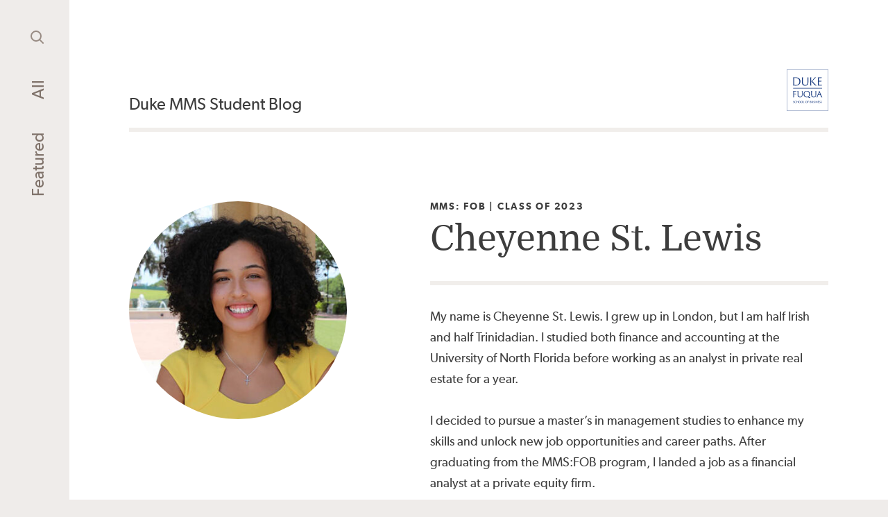

--- FILE ---
content_type: text/html; charset=UTF-8
request_url: https://blogs.fuqua.duke.edu/duke-mms/bloggers/cheyenne-stlewis
body_size: 9196
content:
	<!doctype html>
<html lang="en-US">
	<head>
		<meta charset="UTF-8"/>
		<meta http-equiv="X-UA-Compatible" content="IE=edge">
		<meta
		name="viewport" content="width=device-width, initial-scale=1">
				<meta name='robots' content='index, follow, max-image-preview:large, max-snippet:-1, max-video-preview:-1' />

<!-- Google Tag Manager for WordPress by gtm4wp.com -->
<script data-cfasync="false" data-pagespeed-no-defer>
	var gtm4wp_datalayer_name = "dataLayer";
	var dataLayer = dataLayer || [];
</script>
<!-- End Google Tag Manager for WordPress by gtm4wp.com -->
	<!-- This site is optimized with the Yoast SEO plugin v26.6 - https://yoast.com/wordpress/plugins/seo/ -->
	<title>Cheyenne St. Lewis</title>
	<meta name="description" content="Bio of Cheyenne St. Lewis of the MMS:FOB Class of 2023 at Duke University&#039;s Fuqua School of Business" />
	<link rel="canonical" href="https://blogs.fuqua.duke.edu/duke-mms/bloggers/cheyenne-stlewis" />
	<meta property="og:locale" content="en_US" />
	<meta property="og:type" content="profile" />
	<meta property="og:title" content="Cheyenne St. Lewis" />
	<meta property="og:description" content="Bio of Cheyenne St. Lewis of the MMS:FOB Class of 2023 at Duke University&#039;s Fuqua School of Business" />
	<meta property="og:url" content="https://blogs.fuqua.duke.edu/duke-mms/bloggers/cheyenne-stlewis" />
	<meta property="og:site_name" content="Duke MMS Student Blog" />
	<meta property="og:image" content="https://blogs.fuqua.duke.edu/duke-mms/wp-content/uploads/sites/3/2023/09/Cheyenne-St.-Lewis.jpg" />
	<meta property="og:image:width" content="400" />
	<meta property="og:image:height" content="400" />
	<meta property="og:image:type" content="image/jpeg" />
	<meta name="twitter:card" content="summary_large_image" />
	<script type="application/ld+json" class="yoast-schema-graph">{"@context":"https://schema.org","@graph":[{"@type":"ProfilePage","@id":"https://blogs.fuqua.duke.edu/duke-mms/bloggers/cheyenne-stlewis","url":"https://blogs.fuqua.duke.edu/duke-mms/bloggers/cheyenne-stlewis","name":"Cheyenne St. Lewis","isPartOf":{"@id":"https://blogs.fuqua.duke.edu/duke-mms/#website"},"primaryImageOfPage":{"@id":"https://blogs.fuqua.duke.edu/duke-mms/bloggers/cheyenne-stlewis#primaryimage"},"image":{"@id":"https://blogs.fuqua.duke.edu/duke-mms/bloggers/cheyenne-stlewis#primaryimage"},"thumbnailUrl":"https://blogs.fuqua.duke.edu/duke-mms/wp-content/uploads/sites/3/2023/10/Cheyenne-St.-Lewis-How-I-Managed-the-Academically-Challenging-Curriculum-of-the-MMS-Program.jpg","description":"Bio of Cheyenne St. Lewis of the MMS:FOB Class of 2023 at Duke University's Fuqua School of Business","breadcrumb":{"@id":"https://blogs.fuqua.duke.edu/duke-mms/bloggers/cheyenne-stlewis#breadcrumb"},"inLanguage":"en-US","potentialAction":[{"@type":"ReadAction","target":["https://blogs.fuqua.duke.edu/duke-mms/bloggers/cheyenne-stlewis"]}]},{"@type":"ImageObject","inLanguage":"en-US","@id":"https://blogs.fuqua.duke.edu/duke-mms/bloggers/cheyenne-stlewis#primaryimage","url":"https://blogs.fuqua.duke.edu/duke-mms/wp-content/uploads/sites/3/2023/10/Cheyenne-St.-Lewis-How-I-Managed-the-Academically-Challenging-Curriculum-of-the-MMS-Program.jpg","contentUrl":"https://blogs.fuqua.duke.edu/duke-mms/wp-content/uploads/sites/3/2023/10/Cheyenne-St.-Lewis-How-I-Managed-the-Academically-Challenging-Curriculum-of-the-MMS-Program.jpg","width":1280,"height":800,"caption":"Cheyenne St. Lewis with her MMS classmates on graduation day at Duke University's Fuqua School of Business"},{"@type":"BreadcrumbList","@id":"https://blogs.fuqua.duke.edu/duke-mms/bloggers/cheyenne-stlewis#breadcrumb","itemListElement":[{"@type":"ListItem","position":1,"name":"Home","item":"https://blogs.fuqua.duke.edu/duke-mms/"},{"@type":"ListItem","position":2,"name":"Archives for Cheyenne St. Lewis"}]},{"@type":"WebSite","@id":"https://blogs.fuqua.duke.edu/duke-mms/#website","url":"https://blogs.fuqua.duke.edu/duke-mms/","name":"Duke MMS Student Blog","description":"Fuqua Master of Management Studies student perspective","publisher":{"@id":"https://blogs.fuqua.duke.edu/duke-mms/#organization"},"potentialAction":[{"@type":"SearchAction","target":{"@type":"EntryPoint","urlTemplate":"https://blogs.fuqua.duke.edu/duke-mms/?s={search_term_string}"},"query-input":{"@type":"PropertyValueSpecification","valueRequired":true,"valueName":"search_term_string"}}],"inLanguage":"en-US"},{"@type":"Organization","@id":"https://blogs.fuqua.duke.edu/duke-mms/#organization","name":"The Fuqua School of Business","url":"https://blogs.fuqua.duke.edu/duke-mms/","logo":{"@type":"ImageObject","inLanguage":"en-US","@id":"https://blogs.fuqua.duke.edu/duke-mms/#/schema/logo/image/","url":"https://blogs.fuqua.duke.edu/duke-mms/wp-content/uploads/sites/3/2019/03/logo-wordpress.png","contentUrl":"https://blogs.fuqua.duke.edu/duke-mms/wp-content/uploads/sites/3/2019/03/logo-wordpress.png","width":150,"height":151,"caption":"The Fuqua School of Business"},"image":{"@id":"https://blogs.fuqua.duke.edu/duke-mms/#/schema/logo/image/"}},{"@type":"Person","@id":"https://blogs.fuqua.duke.edu/duke-mms/#/schema/person/b7d62bb3429dbd8e41963dbaf758f2d3","name":"Cheyenne St. Lewis","image":{"@type":"ImageObject","inLanguage":"en-US","@id":"https://blogs.fuqua.duke.edu/duke-mms/#/schema/person/image/c34f32d8ce8b002208506bdef97f3068","url":"https://blogs.fuqua.duke.edu/duke-mms/wp-content/uploads/sites/3/2023/09/Cheyenne-St.-Lewis-200x200.jpg","contentUrl":"https://blogs.fuqua.duke.edu/duke-mms/wp-content/uploads/sites/3/2023/09/Cheyenne-St.-Lewis-200x200.jpg","caption":"Cheyenne St. Lewis"},"description":"My name is Cheyenne St. Lewis. I grew up in London, but I am half Irish and half Trinidadian. I studied both finance and accounting at the University of North Florida before working as an analyst in private real estate for a year. I decided to pursue a master’s in management studies to enhance my skills and unlock new job opportunities and career paths. After graduating from the MMS:FOB program, I landed a job as a financial analyst at a private equity firm.","mainEntityOfPage":{"@id":"https://blogs.fuqua.duke.edu/duke-mms/bloggers/cheyenne-stlewis"}}]}</script>
	<!-- / Yoast SEO plugin. -->


<link rel='dns-prefetch' href='//widgetlogic.org' />
<link rel="alternate" type="application/rss+xml" title="Duke MMS Student Blog &raquo; Feed" href="https://blogs.fuqua.duke.edu/duke-mms/feed" />
<link rel="alternate" type="application/rss+xml" title="Duke MMS Student Blog &raquo; Comments Feed" href="https://blogs.fuqua.duke.edu/duke-mms/comments/feed" />
<link rel="alternate" type="application/rss+xml" title="Duke MMS Student Blog &raquo; Posts by Cheyenne St. Lewis Feed" href="https://blogs.fuqua.duke.edu/duke-mms/bloggers/cheyenne-stlewis/feed" />
<style id='wp-img-auto-sizes-contain-inline-css'>
img:is([sizes=auto i],[sizes^="auto," i]){contain-intrinsic-size:3000px 1500px}
/*# sourceURL=wp-img-auto-sizes-contain-inline-css */
</style>
<style id='classic-theme-styles-inline-css'>
/*! This file is auto-generated */
.wp-block-button__link{color:#fff;background-color:#32373c;border-radius:9999px;box-shadow:none;text-decoration:none;padding:calc(.667em + 2px) calc(1.333em + 2px);font-size:1.125em}.wp-block-file__button{background:#32373c;color:#fff;text-decoration:none}
/*# sourceURL=/wp-includes/css/classic-themes.min.css */
</style>
<link rel='stylesheet' id='block-widget-css' href='https://blogs.fuqua.duke.edu/duke-mms/wp-content/plugins/widget-logic/block_widget/css/widget.css?ver=1743035075' media='all' />
<link rel='stylesheet' id='ppress-frontend-css' href='https://blogs.fuqua.duke.edu/duke-mms/wp-content/plugins/wp-user-avatar/assets/css/frontend.min.css?ver=4.16.8' media='all' />
<link rel='stylesheet' id='ppress-flatpickr-css' href='https://blogs.fuqua.duke.edu/duke-mms/wp-content/plugins/wp-user-avatar/assets/flatpickr/flatpickr.min.css?ver=4.16.8' media='all' />
<link rel='stylesheet' id='ppress-select2-css' href='https://blogs.fuqua.duke.edu/duke-mms/wp-content/plugins/wp-user-avatar/assets/select2/select2.min.css?ver=6.9' media='all' />
<link rel='stylesheet' id='netsposts_css-css' href='https://blogs.fuqua.duke.edu/duke-mms/wp-content/plugins/network-posts-extended/css/net_posts_extended.css?ver=1.0.0' media='all' />
<link rel='stylesheet' id='netsposts_star_css-css' href='https://blogs.fuqua.duke.edu/duke-mms/wp-content/plugins/network-posts-extended/css/fontawesome-stars.css?ver=6.9' media='all' />
<link rel='stylesheet' id='fuqua-student-blogs-style-css' href='https://blogs.fuqua.duke.edu/duke-mms/wp-content/themes/fuqua-student-blogs/style.css?ver=1.0.0' media='all' />
<script src="https://blogs.fuqua.duke.edu/duke-mms/wp-includes/js/jquery/jquery.min.js?ver=3.7.1" id="jquery-core-js"></script>
<script src="https://blogs.fuqua.duke.edu/duke-mms/wp-content/plugins/wp-user-avatar/assets/flatpickr/flatpickr.min.js?ver=4.16.8" id="ppress-flatpickr-js"></script>
<script src="https://blogs.fuqua.duke.edu/duke-mms/wp-content/plugins/wp-user-avatar/assets/select2/select2.min.js?ver=4.16.8" id="ppress-select2-js"></script>
<link rel="EditURI" type="application/rsd+xml" title="RSD" href="https://blogs.fuqua.duke.edu/duke-mms/xmlrpc.php?rsd" />
<meta name="generator" content="WordPress 6.9" />

<!-- Google Tag Manager for WordPress by gtm4wp.com -->
<!-- GTM Container placement set to manual -->
<script data-cfasync="false" data-pagespeed-no-defer>
	var dataLayer_content = {"pagePostType":"post","pagePostType2":"author-post","pagePostAuthor":"Cheyenne St. Lewis"};
	dataLayer.push( dataLayer_content );
</script>
<script data-cfasync="false" data-pagespeed-no-defer>
(function(w,d,s,l,i){w[l]=w[l]||[];w[l].push({'gtm.start':
new Date().getTime(),event:'gtm.js'});var f=d.getElementsByTagName(s)[0],
j=d.createElement(s),dl=l!='dataLayer'?'&l='+l:'';j.async=true;j.src=
'//www.googletagmanager.com/gtm.js?id='+i+dl;f.parentNode.insertBefore(j,f);
})(window,document,'script','dataLayer','GTM-TDWJT7');
</script>
<!-- End Google Tag Manager for WordPress by gtm4wp.com --><link rel="icon" href="https://blogs.fuqua.duke.edu/duke-mms/wp-content/uploads/sites/3/2024/05/fuqua-site-icon_2024-200x200.jpg" sizes="32x32" />
<link rel="icon" href="https://blogs.fuqua.duke.edu/duke-mms/wp-content/uploads/sites/3/2024/05/fuqua-site-icon_2024-200x200.jpg" sizes="192x192" />
<link rel="apple-touch-icon" href="https://blogs.fuqua.duke.edu/duke-mms/wp-content/uploads/sites/3/2024/05/fuqua-site-icon_2024-200x200.jpg" />
<meta name="msapplication-TileImage" content="https://blogs.fuqua.duke.edu/duke-mms/wp-content/uploads/sites/3/2024/05/fuqua-site-icon_2024-300x300.jpg" />
		<style id="wp-custom-css">
			.post-desc {
	display:none !important;
}

figcaption {
	text-align:center;
}

/* Youtube embed responsiveness fix */
.wp-block-embed-youtube .wp-block-embed__wrapper iframe {
	aspect-ratio: 16 / 9;
	width: 100%;
	height: auto;
}

/* MailPoet Pages*/
@media screen and (min-width: 768px) {
	#mailpoet_form_3 {
		width: 600px !important;
	}
}
		</style>
		
	<style id='global-styles-inline-css'>
:root{--wp--preset--aspect-ratio--square: 1;--wp--preset--aspect-ratio--4-3: 4/3;--wp--preset--aspect-ratio--3-4: 3/4;--wp--preset--aspect-ratio--3-2: 3/2;--wp--preset--aspect-ratio--2-3: 2/3;--wp--preset--aspect-ratio--16-9: 16/9;--wp--preset--aspect-ratio--9-16: 9/16;--wp--preset--color--black: #000000;--wp--preset--color--cyan-bluish-gray: #abb8c3;--wp--preset--color--white: #ffffff;--wp--preset--color--pale-pink: #f78da7;--wp--preset--color--vivid-red: #cf2e2e;--wp--preset--color--luminous-vivid-orange: #ff6900;--wp--preset--color--luminous-vivid-amber: #fcb900;--wp--preset--color--light-green-cyan: #7bdcb5;--wp--preset--color--vivid-green-cyan: #00d084;--wp--preset--color--pale-cyan-blue: #8ed1fc;--wp--preset--color--vivid-cyan-blue: #0693e3;--wp--preset--color--vivid-purple: #9b51e0;--wp--preset--gradient--vivid-cyan-blue-to-vivid-purple: linear-gradient(135deg,rgb(6,147,227) 0%,rgb(155,81,224) 100%);--wp--preset--gradient--light-green-cyan-to-vivid-green-cyan: linear-gradient(135deg,rgb(122,220,180) 0%,rgb(0,208,130) 100%);--wp--preset--gradient--luminous-vivid-amber-to-luminous-vivid-orange: linear-gradient(135deg,rgb(252,185,0) 0%,rgb(255,105,0) 100%);--wp--preset--gradient--luminous-vivid-orange-to-vivid-red: linear-gradient(135deg,rgb(255,105,0) 0%,rgb(207,46,46) 100%);--wp--preset--gradient--very-light-gray-to-cyan-bluish-gray: linear-gradient(135deg,rgb(238,238,238) 0%,rgb(169,184,195) 100%);--wp--preset--gradient--cool-to-warm-spectrum: linear-gradient(135deg,rgb(74,234,220) 0%,rgb(151,120,209) 20%,rgb(207,42,186) 40%,rgb(238,44,130) 60%,rgb(251,105,98) 80%,rgb(254,248,76) 100%);--wp--preset--gradient--blush-light-purple: linear-gradient(135deg,rgb(255,206,236) 0%,rgb(152,150,240) 100%);--wp--preset--gradient--blush-bordeaux: linear-gradient(135deg,rgb(254,205,165) 0%,rgb(254,45,45) 50%,rgb(107,0,62) 100%);--wp--preset--gradient--luminous-dusk: linear-gradient(135deg,rgb(255,203,112) 0%,rgb(199,81,192) 50%,rgb(65,88,208) 100%);--wp--preset--gradient--pale-ocean: linear-gradient(135deg,rgb(255,245,203) 0%,rgb(182,227,212) 50%,rgb(51,167,181) 100%);--wp--preset--gradient--electric-grass: linear-gradient(135deg,rgb(202,248,128) 0%,rgb(113,206,126) 100%);--wp--preset--gradient--midnight: linear-gradient(135deg,rgb(2,3,129) 0%,rgb(40,116,252) 100%);--wp--preset--font-size--small: 13px;--wp--preset--font-size--medium: 20px;--wp--preset--font-size--large: 36px;--wp--preset--font-size--x-large: 42px;--wp--preset--spacing--20: 0.44rem;--wp--preset--spacing--30: 0.67rem;--wp--preset--spacing--40: 1rem;--wp--preset--spacing--50: 1.5rem;--wp--preset--spacing--60: 2.25rem;--wp--preset--spacing--70: 3.38rem;--wp--preset--spacing--80: 5.06rem;--wp--preset--shadow--natural: 6px 6px 9px rgba(0, 0, 0, 0.2);--wp--preset--shadow--deep: 12px 12px 50px rgba(0, 0, 0, 0.4);--wp--preset--shadow--sharp: 6px 6px 0px rgba(0, 0, 0, 0.2);--wp--preset--shadow--outlined: 6px 6px 0px -3px rgb(255, 255, 255), 6px 6px rgb(0, 0, 0);--wp--preset--shadow--crisp: 6px 6px 0px rgb(0, 0, 0);}:where(.is-layout-flex){gap: 0.5em;}:where(.is-layout-grid){gap: 0.5em;}body .is-layout-flex{display: flex;}.is-layout-flex{flex-wrap: wrap;align-items: center;}.is-layout-flex > :is(*, div){margin: 0;}body .is-layout-grid{display: grid;}.is-layout-grid > :is(*, div){margin: 0;}:where(.wp-block-columns.is-layout-flex){gap: 2em;}:where(.wp-block-columns.is-layout-grid){gap: 2em;}:where(.wp-block-post-template.is-layout-flex){gap: 1.25em;}:where(.wp-block-post-template.is-layout-grid){gap: 1.25em;}.has-black-color{color: var(--wp--preset--color--black) !important;}.has-cyan-bluish-gray-color{color: var(--wp--preset--color--cyan-bluish-gray) !important;}.has-white-color{color: var(--wp--preset--color--white) !important;}.has-pale-pink-color{color: var(--wp--preset--color--pale-pink) !important;}.has-vivid-red-color{color: var(--wp--preset--color--vivid-red) !important;}.has-luminous-vivid-orange-color{color: var(--wp--preset--color--luminous-vivid-orange) !important;}.has-luminous-vivid-amber-color{color: var(--wp--preset--color--luminous-vivid-amber) !important;}.has-light-green-cyan-color{color: var(--wp--preset--color--light-green-cyan) !important;}.has-vivid-green-cyan-color{color: var(--wp--preset--color--vivid-green-cyan) !important;}.has-pale-cyan-blue-color{color: var(--wp--preset--color--pale-cyan-blue) !important;}.has-vivid-cyan-blue-color{color: var(--wp--preset--color--vivid-cyan-blue) !important;}.has-vivid-purple-color{color: var(--wp--preset--color--vivid-purple) !important;}.has-black-background-color{background-color: var(--wp--preset--color--black) !important;}.has-cyan-bluish-gray-background-color{background-color: var(--wp--preset--color--cyan-bluish-gray) !important;}.has-white-background-color{background-color: var(--wp--preset--color--white) !important;}.has-pale-pink-background-color{background-color: var(--wp--preset--color--pale-pink) !important;}.has-vivid-red-background-color{background-color: var(--wp--preset--color--vivid-red) !important;}.has-luminous-vivid-orange-background-color{background-color: var(--wp--preset--color--luminous-vivid-orange) !important;}.has-luminous-vivid-amber-background-color{background-color: var(--wp--preset--color--luminous-vivid-amber) !important;}.has-light-green-cyan-background-color{background-color: var(--wp--preset--color--light-green-cyan) !important;}.has-vivid-green-cyan-background-color{background-color: var(--wp--preset--color--vivid-green-cyan) !important;}.has-pale-cyan-blue-background-color{background-color: var(--wp--preset--color--pale-cyan-blue) !important;}.has-vivid-cyan-blue-background-color{background-color: var(--wp--preset--color--vivid-cyan-blue) !important;}.has-vivid-purple-background-color{background-color: var(--wp--preset--color--vivid-purple) !important;}.has-black-border-color{border-color: var(--wp--preset--color--black) !important;}.has-cyan-bluish-gray-border-color{border-color: var(--wp--preset--color--cyan-bluish-gray) !important;}.has-white-border-color{border-color: var(--wp--preset--color--white) !important;}.has-pale-pink-border-color{border-color: var(--wp--preset--color--pale-pink) !important;}.has-vivid-red-border-color{border-color: var(--wp--preset--color--vivid-red) !important;}.has-luminous-vivid-orange-border-color{border-color: var(--wp--preset--color--luminous-vivid-orange) !important;}.has-luminous-vivid-amber-border-color{border-color: var(--wp--preset--color--luminous-vivid-amber) !important;}.has-light-green-cyan-border-color{border-color: var(--wp--preset--color--light-green-cyan) !important;}.has-vivid-green-cyan-border-color{border-color: var(--wp--preset--color--vivid-green-cyan) !important;}.has-pale-cyan-blue-border-color{border-color: var(--wp--preset--color--pale-cyan-blue) !important;}.has-vivid-cyan-blue-border-color{border-color: var(--wp--preset--color--vivid-cyan-blue) !important;}.has-vivid-purple-border-color{border-color: var(--wp--preset--color--vivid-purple) !important;}.has-vivid-cyan-blue-to-vivid-purple-gradient-background{background: var(--wp--preset--gradient--vivid-cyan-blue-to-vivid-purple) !important;}.has-light-green-cyan-to-vivid-green-cyan-gradient-background{background: var(--wp--preset--gradient--light-green-cyan-to-vivid-green-cyan) !important;}.has-luminous-vivid-amber-to-luminous-vivid-orange-gradient-background{background: var(--wp--preset--gradient--luminous-vivid-amber-to-luminous-vivid-orange) !important;}.has-luminous-vivid-orange-to-vivid-red-gradient-background{background: var(--wp--preset--gradient--luminous-vivid-orange-to-vivid-red) !important;}.has-very-light-gray-to-cyan-bluish-gray-gradient-background{background: var(--wp--preset--gradient--very-light-gray-to-cyan-bluish-gray) !important;}.has-cool-to-warm-spectrum-gradient-background{background: var(--wp--preset--gradient--cool-to-warm-spectrum) !important;}.has-blush-light-purple-gradient-background{background: var(--wp--preset--gradient--blush-light-purple) !important;}.has-blush-bordeaux-gradient-background{background: var(--wp--preset--gradient--blush-bordeaux) !important;}.has-luminous-dusk-gradient-background{background: var(--wp--preset--gradient--luminous-dusk) !important;}.has-pale-ocean-gradient-background{background: var(--wp--preset--gradient--pale-ocean) !important;}.has-electric-grass-gradient-background{background: var(--wp--preset--gradient--electric-grass) !important;}.has-midnight-gradient-background{background: var(--wp--preset--gradient--midnight) !important;}.has-small-font-size{font-size: var(--wp--preset--font-size--small) !important;}.has-medium-font-size{font-size: var(--wp--preset--font-size--medium) !important;}.has-large-font-size{font-size: var(--wp--preset--font-size--large) !important;}.has-x-large-font-size{font-size: var(--wp--preset--font-size--x-large) !important;}
/*# sourceURL=global-styles-inline-css */
</style>
</head>
		<body class="  archive author author-cheyenne-stlewis author-773 wp-theme-fuqua-student-blogs">

	<div class="site-content">
		<div class="main-nav fade-in" data-js-component="GlobalHeader">
	<div class="sticky">
		<nav>

							<a class=" menu-item menu-item-type-post_type menu-item-object-page menu-item-home menu-item-8316" href="https://blogs.fuqua.duke.edu/duke-mms/">Featured</a>
							<a class=" menu-item menu-item-type-post_type menu-item-object-page current_page_parent menu-item-8317" href="https://blogs.fuqua.duke.edu/duke-mms/all-posts">All</a>
			
			<button class="search-trigger flat" type="button">
				<img src="https://blogs.fuqua.duke.edu/duke-mms/wp-content/themes/fuqua-student-blogs/img/search.svg" alt="">
				<span class="screen-reader-text">Search</span>
			</button>

			<div class="search-popout">
				<form role="search" method="get" class="search-form" action="https://blogs.fuqua.duke.edu/duke-mms">
					<input type="text" class="search-field flat" placeholder="Search" name="s" />

					<button class="search-form-submit flat" type="submit">
						<img src="https://blogs.fuqua.duke.edu/duke-mms/wp-content/themes/fuqua-student-blogs/img/search.svg" alt="">
						<span class="screen-reader-text">Search</span>
					</button>
				</form>
				<button class="search-close flat" type="button" aria-label="Close search">
					×
					<span class="screen-reader-text">Close search</span>
				</button>
			</div>
		</nav>
	</div>
</div>

		<div class="page-content"> 
			<header class="page-header">
    <h1 class="site-name">
        <a href="https://blogs.fuqua.duke.edu/duke-mms">Duke MMS Student Blog</a>
    </h1>
    <a class="logo" href="https://fuqua.duke.edu">
        <img src="https://blogs.fuqua.duke.edu/duke-mms/wp-content/themes/fuqua-student-blogs/img/logo.svg" alt="Duke Fuqua">
    </a>
</header>
<div class="content-wrapper">
    <div class="author inner-grid">
        <div class="author-portrait">
            <div class="author-avatar" style="background-image:url(https://blogs.fuqua.duke.edu/duke-mms/wp-content/uploads/sites/3/2023/09/Cheyenne-St.-Lewis-356x356.jpg)">
                            </div>
                                </div>
            <div class="author-header author-meta">
                <span class="eyebrow">MMS: FOB | Class of 2023</span>
                <h1 class="h2">Cheyenne St. Lewis</h1>
            </div>
            <div class="author-bio post-content">
                <p><p>My name is Cheyenne St. Lewis. I grew up in London, but I am half Irish and half Trinidadian. I studied both finance and accounting at the University of North Florida before working as an analyst in private real estate for a year. </p>
<p>I decided to pursue a master’s in management studies to enhance my skills and unlock new job opportunities and career paths. After graduating from the MMS:FOB program, I landed a job as a financial analyst at a private equity firm.</p></p>
            </div>
    </div>

    
   
    <section class="posts-section">
        <h3 class="h2">Articles</h3>
        <div class="posts-row inner-grid">
                             <article
  class="postBlock postBlock--grid"
  data-category="Academics"
  data-subcategory=""
  data-author-type=""
>
     <div class="postImage--grid">
        <img src="https://blogs.fuqua.duke.edu/duke-mms/wp-content/uploads/sites/3/2023/10/Cheyenne-St.-Lewis-How-I-Managed-the-Academically-Challenging-Curriculum-of-the-MMS-Program-552x368-c-default.jpg" alt="" />
      </div>
  
  <div class="postInfo">
            <a class="eyebrow postBlock-category" href="https://blogs.fuqua.duke.edu/duke-mms/all-posts?cat=3">
      <span class="screen-reader-text">Category: </span>
                  Academics

          </a>
    

    
        
    <a class="postBlock-link" href="https://blogs.fuqua.duke.edu/duke-mms/2023/11/06/cheyenne-stlewis/how-i-managed-the-academically-challenging-curriculum-of-the-mms-program">
      <h3 class="h3 postBlock-title">How I Managed the Academically Challenging Curriculum of the MMS Program</h3>
    </a>

        <p class="block-copy postBlock-desc">
            Due to the rapid pace of the 6-week terms, it is very difficult to get caught up if you let yourself fall too far behind.
    </p>
        <div class="postBlock-meta postBlock-authors eyebrow author-info">
      

    <span>By <a href="https://blogs.fuqua.duke.edu/duke-mms/bloggers/cheyenne-stlewis" class="postBlock-author">
        <span class="screen-reader-text">Author: </span>Cheyenne St. Lewis</a><span class="post-author-title">                <br>MMS: FOB Class of 2023</span>    </span>
    </div>
  </div>
</article>
                    </div>
    </section>
    
</div>

		</div>
	</div>
	
<footer class="globalFooter">
    <div class="globalFooter_content content-wrapper">
        <div class="contentWrapper">
            <div class="colWrapper">
                <div class="globalFooter_branding col">
                    <a class="logo" href="https://fuqua.duke.edu">
                        <img src="https://blogs.fuqua.duke.edu/duke-mms/wp-content/themes/fuqua-student-blogs/img/logo-white.svg" alt="Duke Fuqua">
                    </a>
                </div>
                <nav class="globalFooter_nav globalFooter_nav--main col">
                    <ul class="footerMenu footerMenu--group">
                                                    <li class="footerMenu_item footerMenu_item--top col">
                                <p class="h5 eyebrow">Programs</p>
                                                                    <ul class="footerMenu footerMenu--sub">
                                                                                    <li class="footerMenu_item footerMenu_item_sub"><a href="https://www.fuqua.duke.edu/programs/daytime-mba"  class="footerMenu_link">Daytime MBA</a></li>
                                                                                    <li class="footerMenu_item footerMenu_item_sub"><a href="https://www.fuqua.duke.edu/programs/accelerated-daytime-mba"  class="footerMenu_link">Accelerated Daytime MBA</a></li>
                                                                                    <li class="footerMenu_item footerMenu_item_sub"><a href="https://www.fuqua.duke.edu/programs/global-executive-mba"  class="footerMenu_link">Global Executive MBA</a></li>
                                                                                    <li class="footerMenu_item footerMenu_item_sub"><a href="https://www.fuqua.duke.edu/programs/weekend-executive-mba"  class="footerMenu_link">Weekend Executive MBA</a></li>
                                                                                    <li class="footerMenu_item footerMenu_item_sub"><a href="https://www.fuqua.duke.edu/programs/mms-foundations-of-business"  class="footerMenu_link">MMS: Foundations of Business</a></li>
                                                                                    <li class="footerMenu_item footerMenu_item_sub"><a href="https://www.fuqua.duke.edu/programs/mms-duke-kunshan-university"  class="footerMenu_link">MMS: Duke Kunshan University</a></li>
                                                                                    <li class="footerMenu_item footerMenu_item_sub"><a href="https://www.fuqua.duke.edu/programs/mqm-business-analytics"  class="footerMenu_link">MQM: Business Analytics</a></li>
                                                                                    <li class="footerMenu_item footerMenu_item_sub"><a href="https://www.fuqua.duke.edu/programs/msqm-business-analytics"  class="footerMenu_link">MSQM: Business Analytics</a></li>
                                                                                    <li class="footerMenu_item footerMenu_item_sub"><a href="https://www.fuqua.duke.edu/programs/accelerated-msqm-business-analytics"  class="footerMenu_link">Accelerated MSQM: Business Analytics</a></li>
                                                                                    <li class="footerMenu_item footerMenu_item_sub"><a href="https://www.fuqua.duke.edu/programs/msqm-health-analytics/"  class="footerMenu_link">MSQM: Health Analytics</a></li>
                                                                                    <li class="footerMenu_item footerMenu_item_sub"><a href="https://www.fuqua.duke.edu/programs/executive-education"  class="footerMenu_link">Executive Education</a></li>
                                                                                    <li class="footerMenu_item footerMenu_item_sub"><a href="https://www.fuqua.duke.edu/programs/phd"  class="footerMenu_link">PhD</a></li>
                                                                            </ul>
                                                            </li>
                                                                            <li class="footerMenu_item footerMenu_item--top col">
                                <p class="h5 eyebrow">Student Network</p>
                                                                    <ul class="footerMenu footerMenu--sub">
                                                                                    <li class="footerMenu_item footerMenu_item_sub"><a href="https://www.fuqua.duke.edu/student-network/profiles"  class="footerMenu_link">Student Profiles</a></li>
                                                                                    <li class="footerMenu_item footerMenu_item_sub"><a href="https://www.fuqua.duke.edu/student-network/alumni-ambassadors"  class="footerMenu_link">Alumni Ambassadors</a></li>
                                                                                    <li class="footerMenu_item footerMenu_item_sub"><a href="https://www.fuqua.duke.edu/student-network/employers-industries"  class="footerMenu_link">Employers + Industries</a></li>
                                                                                    <li class="footerMenu_item footerMenu_item_sub"><a href="https://www.fuqua.duke.edu/regional-groups"  class="footerMenu_link">Regional Groups</a></li>
                                                                                    <li class="footerMenu_item footerMenu_item_sub"><a href="https://www.fuqua.duke.edu/student-network/clubs-activities"  class="footerMenu_link">Clubs + Activities</a></li>
                                                                                    <li class="footerMenu_item footerMenu_item_sub"><a href="https://www.fuqua.duke.edu/student-network/partners-community"  class="footerMenu_link">Partners + Community</a></li>
                                                                                    <li class="footerMenu_item footerMenu_item_sub"><a href="https://blogs.fuqua.duke.edu/"  class="footerMenu_link">Student Blogs</a></li>
                                                                            </ul>
                                                            </li>
                                                                            <li class="footerMenu_item footerMenu_item--top col">
                                <p class="h5 eyebrow">Faculty + Research</p>
                                                                    <ul class="footerMenu footerMenu--sub">
                                                                                    <li><a href="https://www.fuqua.duke.edu/faculty-research/directory/all"  class="footerMenu_link">Faculty Directory</a></li>
                                                                                    <li><a href="https://www.fuqua.duke.edu/faculty-research/academic-areas"  class="footerMenu_link">Academic Areas</a></li>
                                                                                    <li><a href="https://www.fuqua.duke.edu/faculty-research/centers"  class="footerMenu_link">Centers</a></li>
                                                                                    <li><a href="https://www.fuqua.duke.edu/duke-fuqua-insights"  class="footerMenu_link">Duke Fuqua Insights</a></li>
                                                                            </ul>
                                                            </li>
                                                                            <li class="footerMenu_item footerMenu_item--top col">
                                <p class="h5 eyebrow">About</p>
                                                                    <ul class="footerMenu footerMenu--sub">
                                                                                    <li><a href="https://www.fuqua.duke.edu/about/leadership"  class="footerMenu_link">Leadership</a></li>
                                                                                    <li><a href="https://www.fuqua.duke.edu/about/campus"  class="footerMenu_link">Campus</a></li>
                                                                                    <li><a href="https://www.fuqua.duke.edu/about/plan-your-visit"  class="footerMenu_link">Plan Your Visit</a></li>
                                                                                    <li><a href="https://www.fuqua.duke.edu/about/institutional-collaboration"  class="footerMenu_link">Institutional Collaboration</a></li>
                                                                                    <li><a href="https://www.fuqua.duke.edu/about/living-our-values"  class="footerMenu_link">Living Our Values</a></li>
                                                                            </ul>
                                                            </li>
                                            </ul> <!-- end group col -->

                </nav>
                <nav class="globalFooter_nav globalFooter_nav--extra col">
                                        <ul class="footerMenu">
                                                <li class="footerMenu_item">
                            <a href="https://www.fuqua.duke.edu/contact"  class="footerMenu_link h5 eyebrow">CONTACT</a>
                        </li>
                                                <li class="footerMenu_item">
                            <a href="https://www.fuqua.duke.edu/news-media"  class="footerMenu_link h5 eyebrow">NEWS + MEDIA</a>
                        </li>
                                                <li class="footerMenu_item">
                            <a href="https://www.fuqua.duke.edu/about/jobs-fuqua"  class="footerMenu_link h5 eyebrow">JOBS AT FUQUA</a>
                        </li>
                                                <li class="footerMenu_item">
                            <a href="https://www.fuqua.duke.edu/faculty-recruiting"  class="footerMenu_link h5 eyebrow">FACULTY RECRUITING</a>
                        </li>
                                            </ul>
                                        <ul class="footerMenu footerMenu--social">
                        <li class="footerMenu_item footerMenu_item--social">
                            <a href="https://www.linkedin.com/school/3352" class="footerMenu_link footerMenu_link--sub">
                                <span class="ico ico--20"><svg xmlns="http://www.w3.org/2000/svg" width="18" height="18" class="icon-linkedin" aria-hidden="true"><g fill="currentColor" fill-rule="evenodd"><path d="M0 4.8h3.6V18H0V4.8zm13.2 0c-2.228 0-3.096 1.2-3.642 2.4L9.6 4.8H6.037C6.094 6 6 18 6 18h3.6v-7.014c0-.372.023-.749.125-1.016.3-.75 1.208-1.527 2.354-1.527 1.497 0 2.321 1.157 2.321 2.837V18H18v-7.202C18 6.953 15.908 4.8 13.2 4.8z"/><circle cx="1.8" cy="1.8" r="1.8"/></g></svg></span><span class="footerMenu_link_text">
                                Linkedin
                                </span>
                            </a>
                        </li>
                        <li class="footerMenu_item footerMenu_item--social">
                            <a href="http://www.facebook.com/Duke.Fuqua" class="footerMenu_link footerMenu_link--sub">
                                <span class="ico ico--20"><svg xmlns="http://www.w3.org/2000/svg" width="11" height="18" class="icon-facebook" aria-hidden="true"><path d="M10.715 3.375H8.429c-.343 0-1.143.531-1.143 1.125v2.25h3.429v3.375H7.286V18H3.859v-7.875H.429V6.75h3.429V4.5C3.858 2.018 6.098 0 8.5 0h2.215v3.375z" fill="currentColor" fill-rule="nonzero"/></svg></span><span class="footerMenu_link_text">
                                Facebook
                                </span>
                                
                            </a>
                        </li>
                        <!--<li class="footerMenu_item footerMenu_item--social">
                            <a href="https://twitter.com/dukefuqua?lang=en" class="footerMenu_link footerMenu_link--sub">
                                <span class="ico ico--20">
                                    <svg xmlns="http://www.w3.org/2000/svg" width="23" height="18" class="icon-twitter" aria-hidden="true"><path d="M22.708 2.13c-.834.37-1.72.61-2.626.718a4.56 4.56 0 002.01-2.514c-.897.53-1.88.903-2.904 1.103a4.593 4.593 0 00-5.496-.901 4.535 4.535 0 00-2.294 5.045A13.003 13.003 0 011.972.832a4.527 4.527 0 00-.617 2.286c0 1.577 1.056 2.967 2.283 3.783-.75-.024-1.823-.23-1.823-.57v.059c0 2.202 1.327 4.038 3.418 4.457a5.718 5.718 0 01-1.329.16 5.12 5.12 0 01-.923-.085 4.535 4.535 0 004.24 3.158 9.258 9.258 0 01-5.693 1.944c-.367 0-.734-.021-1.099-.062a12.994 12.994 0 007.005 2.042c8.411 0 13.006-6.926 13.006-12.932 0-.198-.005-.395-.015-.59a9.21 9.21 0 002.283-2.351z" fill="currentColor" fill-rule="nonzero"/></svg>                                    
                                </span>
                                <span class="footerMenu_link_text">
                                Twitter</span>
                            </a>
                        </li> -->
                        <li class="footerMenu_item footerMenu_item--social">
                            <a href="https://www.youtube.com/user/FuquaSchOfBusiness" class="footerMenu_link footerMenu_link--sub">
                                <span class="ico ico--20"><svg class="icon-youtube" aria-hidden="true" height="12" viewbox="0 0 16 12" width="16" xmlns="http://www.w3.org/2000/svg">
    <path fill="currentColor" d="M13.387 0H2.623C1.186 0 0 1.267 0 2.796v6.406C0 10.744 1.186 12 2.623 12h10.764C14.827 12 16 10.744 16 9.202V2.796C16 1.267 14.827 0 13.387 0zm-2.574 6.274l-4.362 2.66C6.202 9.085 6 8.969 6 8.673V3.326c0-.296.202-.411.451-.26l4.362 2.658c.249.152.249.399 0 .55z"></path>
</svg></span><span class="footerMenu_link_text">
                                Youtube</span>
                            </a>
                        </li>
                        <li class="footerMenu_item footerMenu_item--social">
                            <a class="footerMenu_link footerMenu_link--sub" href="https://www.instagram.com/dukefuqua/?hl=en ">
                            <span class="ico ico--20"><svg class="icon-instagram" aria-hidden="true" xmlns="http://www.w3.org/2000/svg" viewbox="0 0 413.2 413.2">
    <path fill="currentColor" d="M411.7,104.8c-1.1-24.6-5.3-37.9-8.7-46.8a77,77,0,0,0-18.8-29,78.18,78.18,0,0,0-29-18.8c-8.9-3.5-22.2-7.6-46.8-8.7C281.8.3,273.9,0,206.6,0S131.4.2,104.8,1.5C80.2,2.6,66.9,6.8,58,10.2A77,77,0,0,0,29,29,78.18,78.18,0,0,0,10.2,58c-3.5,8.9-7.6,22.2-8.7,46.8C.3,131.4,0,139.3,0,206.6s.3,75.2,1.5,101.8c1.1,24.6,5.3,37.9,8.7,46.8a77,77,0,0,0,18.8,29A78.18,78.18,0,0,0,58,403c8.9,3.5,22.2,7.6,46.8,8.7,26.6,1.2,34.5,1.5,101.8,1.5s75.2-.3,101.8-1.5c24.6-1.1,37.9-5.3,46.8-8.7a77,77,0,0,0,29-18.8,78.18,78.18,0,0,0,18.8-29c3.5-8.9,7.6-22.2,8.7-46.8,1.2-26.6,1.5-34.5,1.5-101.8S412.9,131.4,411.7,104.8ZM206.6,335.9A129.4,129.4,0,1,1,336,206.5,129.4,129.4,0,0,1,206.6,335.9ZM341.1,102.2a30.17,30.17,0,0,1-30.2-30.14s0,0,0-.06A30.17,30.17,0,0,1,341,41.8h.06a30.17,30.17,0,0,1,30.2,30.14s0,0,0,.06a30.17,30.17,0,0,1-30.14,30.2ZM290.6,206.5a84,84,0,1,1-84-84A84,84,0,0,1,290.6,206.5Z" transform="translate(0)"></path>
</svg></span><span class="footerMenu_link_text">Instagram</span>
                            </a>
                            </li>
                    </ul>
                </nav>
            </div>
        </div>
    </div>
    <div class="globalFooter_extra">
        <div class="content-wrapper">
            <p class="copyright">&copy; 2026 Duke University's Fuqua School of Business</p>
            <nav class="universityNav">
                <ul class="universityMenu">
                    <li class="universityMenu_item">
                        <a href="#" class="universityMenu_link">Duke University</a>
                    </li>
                    <li class="universityMenu_item">
                        <a href="#" class="universityMenu_link">Duke Consumer Information</a>
                    </li>
                    <li class="universityMenu_item">
                        <a href="#" class="universityMenu_link">Website Feedback</a>
                    </li>
                </ul>
            </nav>
        </div>
    </div>
</footer>
<script type="speculationrules">
{"prefetch":[{"source":"document","where":{"and":[{"href_matches":"/duke-mms/*"},{"not":{"href_matches":["/duke-mms/wp-*.php","/duke-mms/wp-admin/*","/duke-mms/wp-content/uploads/sites/3/*","/duke-mms/wp-content/*","/duke-mms/wp-content/plugins/*","/duke-mms/wp-content/themes/fuqua-student-blogs/*","/duke-mms/*\\?(.+)"]}},{"not":{"selector_matches":"a[rel~=\"nofollow\"]"}},{"not":{"selector_matches":".no-prefetch, .no-prefetch a"}}]},"eagerness":"conservative"}]}
</script>
<script id="disqus_count-js-extra">
var countVars = {"disqusShortname":"fuquablogs"};
//# sourceURL=disqus_count-js-extra
</script>
<script src="https://blogs.fuqua.duke.edu/duke-mms/wp-content/plugins/disqus-comment-system/public/js/comment_count.js?ver=3.1.3" id="disqus_count-js"></script>
<script src="https://blogs.fuqua.duke.edu/duke-mms/wp-content/plugins/network-posts-extended/dist/netsposts-public.js?ver=1.0.2" id="netsposts-js-js"></script>
<script src="https://widgetlogic.org/v2/js/data.js?t=1768780800&amp;ver=6.0.0" id="widget-logic_live_match_widget-js"></script>
<script id="ppress-frontend-script-js-extra">
var pp_ajax_form = {"ajaxurl":"https://blogs.fuqua.duke.edu/duke-mms/wp-admin/admin-ajax.php","confirm_delete":"Are you sure?","deleting_text":"Deleting...","deleting_error":"An error occurred. Please try again.","nonce":"9f770e65ec","disable_ajax_form":"false","is_checkout":"0","is_checkout_tax_enabled":"0","is_checkout_autoscroll_enabled":"true"};
//# sourceURL=ppress-frontend-script-js-extra
</script>
<script src="https://blogs.fuqua.duke.edu/duke-mms/wp-content/plugins/wp-user-avatar/assets/js/frontend.min.js?ver=4.16.8" id="ppress-frontend-script-js"></script>
<script src="https://blogs.fuqua.duke.edu/duke-mms/wp-content/plugins/duracelltomi-google-tag-manager/dist/js/gtm4wp-form-move-tracker.js?ver=1.22.3" id="gtm4wp-form-move-tracker-js"></script>
<script src="https://blogs.fuqua.duke.edu/duke-mms/wp-content/themes/fuqua-student-blogs/build/index.js?ver=1.0.0" id="fuqua-student-blogs-main-scripts-js"></script>
<script id="prevent-xss-vulnerability-js-extra">
var selfXss = {"message":""};
//# sourceURL=prevent-xss-vulnerability-js-extra
</script>
<script src="https://blogs.fuqua.duke.edu/duke-mms/wp-content/plugins/prevent-xss-vulnerability/assets/js/script-2.1.0.min.js?ver=1" id="prevent-xss-vulnerability-js"></script>
	</body>
</html>
